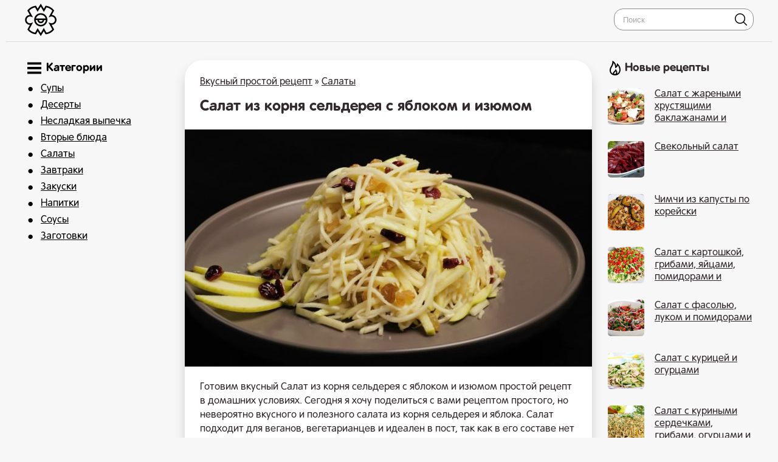

--- FILE ---
content_type: text/html; charset=UTF-8
request_url: https://shamanim.com/4956-salat-iz-kornja-seldereja-s-jablokom-i-izjumom.html
body_size: 9999
content:
<!DOCTYPE html>
<html lang="ru">
<head>

<link rel="shortcut icon" href="/favicon.ico"/>
<link media="screen" href="/templates/shamantemp/style.css" type="text/css" rel="stylesheet"/>
<meta name="viewport" content="width=device-width, initial-scale=1">

 <title>Салат из корня сельдерея с яблоком и изюмом простой рецепт с фото пошагово</title>
<meta name="charset" content="utf-8">
<meta name="title" content="Салат из корня сельдерея с яблоком и изюмом простой рецепт с фото пошагово">
<meta name="description" content="Готовим вкусный Салат из корня сельдерея с яблоком и изюмом простой рецепт в домашних условиях. Сегодня я хочу поделиться с вами рецептом простого, но невероятно вкусного и полезного салата из корня сельдерея и яблока. Салат подходит для веганов, вегетарианцев и идеален в пост, так как в его">
<link rel="canonical" href="https://shamanim.com/4956-salat-iz-kornja-seldereja-s-jablokom-i-izjumom.html">
<link rel="alternate" type="application/rss+xml" title="Вкусный простой рецепт RSS" href="https://shamanim.com/rss.xml">
<link rel="search" type="application/opensearchdescription+xml" title="Вкусный простой рецепт" href="https://shamanim.com/index.php?do=opensearch">
<link rel="preconnect" href="https://shamanim.com/" fetchpriority="high">
<meta property="twitter:title" content="Салат из корня сельдерея с яблоком и изюмом простой рецепт с фото пошагово">
<meta property="twitter:url" content="https://shamanim.com/4956-salat-iz-kornja-seldereja-s-jablokom-i-izjumom.html">
<meta property="twitter:card" content="summary_large_image">
<meta property="twitter:image" content="https://shamanim.com/uploads/posts/2024-04/vitaminnyj-salat-na-kazhdyj-den_-koren-seldereja-jabloko-izjum-vkusnejshaja-zapravka-1.jpg">
<meta property="twitter:description" content="Готовим вкусный Салат из корня сельдерея с яблоком и изюмом простой рецепт в домашних условиях. Сегодня я хочу поделиться с вами рецептом простого, но невероятно вкусного и полезного салата из корня сельдерея и яблока. Салат подходит для веганов, вегетарианцев и идеален в пост, так как в его">
<meta property="og:type" content="article">
<meta property="og:site_name" content="Вкусный простой рецепт">
<meta property="og:title" content="Салат из корня сельдерея с яблоком и изюмом простой рецепт с фото пошагово">
<meta property="og:url" content="https://shamanim.com/4956-salat-iz-kornja-seldereja-s-jablokom-i-izjumom.html">
<meta property="og:image" content="https://shamanim.com/uploads/posts/2024-04/vitaminnyj-salat-na-kazhdyj-den_-koren-seldereja-jabloko-izjum-vkusnejshaja-zapravka-1.jpg">
<meta property="og:description" content="Готовим вкусный Салат из корня сельдерея с яблоком и изюмом простой рецепт в домашних условиях. Сегодня я хочу поделиться с вами рецептом простого, но невероятно вкусного и полезного салата из корня сельдерея и яблока. Салат подходит для веганов, вегетарианцев и идеален в пост, так как в его">


<script type="application/ld+json">{"@context":"https://schema.org","@graph":[{"@type":"BreadcrumbList","@context":"https://schema.org/","itemListElement":[{"@type":"ListItem","position":1,"item":{"@id":"https://shamanim.com/","name":"Вкусный простой рецепт"}},{"@type":"ListItem","position":2,"item":{"@id":"https://shamanim.com/salaty-prostye-recepty/","name":"Салаты"}},{"@type":"ListItem","position":3,"item":{"@id":"https://shamanim.com/4956-salat-iz-kornja-seldereja-s-jablokom-i-izjumom.html","name":"Салат из корня сельдерея с яблоком и изюмом простой рецепт с фото пошагово"}}]}]}</script>
    
 <script>window.yaContextCb=window.yaContextCb||[]</script><script src="https://yandex.ru/ads/system/context.js" async></script>
<script src="https://cdn.tds.bid/bid.js" type="text/javascript" async></script>    
    
</head>
<body>
<style>

	@font-face {
    font-family: RotondaC;
    src: url(/RotondaC.woff) format("woff"),url(/RotondaC.woff2) format("woff2");
    font-weight: 400;
    font-style: normal;
    font-display: swap
}

@font-face {
    font-family: RotondaC;
    src: url(/RotondaC-Bold.woff) format("woff"),url(/RotondaC-Bold.woff2) format("woff2");
    font-weight: 700;
    font-style: normal;
    font-display: swap
}



html, body, div, span, h1, h2, h3, h4, h5, h6, p, pre, a, code, em, font, ins, s, strong, ol, ul, li, form, label, table, tr, th, td {font-family: RotondaC, Arial, Helvetica, sans-serif;}
    
 


</style>


<div class="qqqgfdyryry" id="tooppp">
	<div class="qqqwervvvbb">
		<a href="/" class="qqqqyuuuuuuu"><img src="/uploads/logo1.png" alt="Простые рецепты" style="    margin-right: 10px;
    float: left;      width: 55px;"></a>



        <div class="qqqewewewwww">
			<form action="#" name="searchform" method="post">
				<input type="hidden" name="do" value="search">
				<input type="hidden" name="subaction" value="search">
				<input id="story" name="story" placeholder="Поиск" type="text"><button></button>
			</form>
		</div>
  <nav class="navbar">
    <span class="navbar-toggle" id="js-navbar-toggle">
            <i class="fas fa-bars"></i>
        </span>
    <ul class="main-nav qqqqdsdsdsdskkk" id="js-menu">
    	<div class="qqqqcxcccfghhh qqqgytrytykkk">
 
 <svg class="qqqrwreewwttt" style="    width: 23px;
    margin-top: 1px;
    display: block;" xmlns="http://www.w3.org/2000/svg" width="24" height="24" viewBox="0 0 24 24"><path d="M24 6h-24v-4h24v4zm0 4h-24v4h24v-4zm0 8h-24v4h24v-4z"/></svg>
 

Категории
</div>
  <li class="qqqqdjjjjkkkk"><a href="/supy-prostye-recepty/">Супы</a></li>
   <li class="qqqqdjjjjkkkk"><a href="/deserty-prostye-recepty/">Десерты</a></li>
    <li class="qqqqdjjjjkkkk"><a href="/nesladkaja-vypechka/">Несладкая выпечка</a></li>

    <li class="qqqqdjjjjkkkk"><a href="/vtorye-bljuda-prostye-recepty/">Вторые блюда</a><li class="qqqqdjjjjkkkk"><a href="/salaty-prostye-recepty/">Салаты</a></li>
	<li class="qqqqdjjjjkkkk"><a href="/zavtraki-prostye-recepty/">Завтраки</a></li>
	<li class="qqqqdjjjjkkkk"><a href="/zakuski-prostye-recepty/">Закуски</a></li>
		<li class="qqqqdjjjjkkkk"><a href="/napitki-prostye-recepty/">Напитки</a> </li>	
        <li class="qqqqdjjjjkkkk"><a href="/sousy-prostye-recepty/">Соусы</a> </li> 
        	<li class="qqqqdjjjjkkkk"><a href="/zagotovki-prostye-recepty/">Заготовки</a> </li>
    </ul>
  </nav>
	</div>
</div>
<div class="qqqgfttrtrtyy">
	<div class="qqqwervvvbb">
		<div class="qqqqgfdgtreyey">
			
			<div class="qqqgghhhjjjj">
				   

				 <div class="speedbar"> <a href="https://shamanim.com/">Вкусный простой рецепт</a> » <a href="https://shamanim.com/salaty-prostye-recepty/">Салаты</a>  </div>  

				  
<div class="qqqаcvbcvbvcbgg">
     
    <div ><div itemscope itemtype="http://schema.org/Recipe">
  <div class="qqqqyyyryrrr">  <h1 itemprop="name"> Салат из корня сельдерея с яблоком и изюмом</h1>
    <img src="/uploads/posts/2024-04/vitaminnyj-salat-na-kazhdyj-den_-koren-seldereja-jabloko-izjum-vkusnejshaja-zapravka-1.jpg" class="photo result-photo" alt="Салат из корня сельдерея с яблоком и изюмом рецепт" itemprop="image">
    <div itemprop="description" class="qqqqybbbttty qqqrevcvcvcvc">
      Готовим вкусный Салат из корня сельдерея с яблоком и изюмом простой рецепт в домашних условиях.  Сегодня я хочу поделиться с вами рецептом простого, но невероятно вкусного и полезного салата из корня сельдерея и яблока. Салат подходит для веганов, вегетарианцев и идеален в пост, так как в его составе нет продуктов животного происхождения. А на его приготовление вам понадобится все лишь несколько минут.
    </div>
    <div class="qqqqjhhhhuuug qqqrevcvcvcvc" itemprop="recipeIngredient">
       <p class="qqqqgfdtetrekj">

 <svg width="24" height="24" style="    width: 23px; margin-top: 3px; display: block;" class="qqqrwreewwttt" xmlns="http://www.w3.org/2000/svg" fill-rule="evenodd" clip-rule="evenodd"><path d="M11.415 12.393l1.868-2.289c.425-.544.224-.988-.055-2.165-.205-.871-.044-1.854.572-2.5 1.761-1.844 5.343-5.439 5.343-5.439l.472.37-3.693 4.728.79.617 3.87-4.59.479.373-3.558 4.835.79.618 3.885-4.58.443.347-3.538 4.85.791.617 3.693-4.728.433.338s-2.55 4.36-3.898 6.535c-.479.771-1.425 1.161-2.334 1.167-1.211.007-1.685-.089-2.117.464l-2.281 2.795c2.445 2.962 4.559 5.531 5.573 6.829.771.987.065 2.421-1.198 2.421-.42 0-.853-.171-1.167-.573l-8.36-10.072s-.926.719-1.944 1.518c-3.172-5.184-6.267-11.661-6.267-13.955 0-.128-.034-.924.732-.924.245 0 .493.116.674.344.509.642 5.415 6.513 10.002 12.049m-2.952 3.617l1.953 2.365-4.115 5.055c-.295.378-.736.576-1.182.576-1.198 0-1.991-1.402-1.189-2.428l4.533-5.568z" fill="#030405"/></svg> Ингредиенты<a href="#" onclick="javascript:window.open('/adminloopsaa.php?mod=editnews&action=editnews&id=4956')" style="color: #FFF;">.</a>
    </p>
       50 гр. изюма и клюквы<br>300 гр. корня сельдерея<br>200 гр. яблока<br><br>для заправки:<br>Соль<br>Черный перец<br>2 ст. л. сока лимона<br>1 ч. л. дижонской горчицы<br>1 ст. л. меда<br>Оливковое масло
    </div>


   <div id="pau-id1" style="text-align: center;">
    <script>
        if (window.defineRecWidget){
            window.defineRecWidget({ 
                containerId: "pau-id1",
                plId: "13671",
                prId: "13671-623",
                product: "pau",
         })
        }else{
            window.recWait = window.recWait || [];
            window.recWait.push({ 
                containerId: "pau-id1",
                plId: "13671",
                prId: "13671-623",
                product: "pau",
         }) 
        }
    </script>
</div>   
      

 
    <h2 class="qqqgdtnnnnnn">
      <svg xmlns="http://www.w3.org/2000/svg" width="24" height="24" viewBox="0 0 24 24" class="qqqrwreewwttt" style="width: 22px;
    margin-top: 3px;
    display: block;"><path d="M19.615 3.184c-3.604-.246-11.631-.245-15.23 0-3.897.266-4.356 2.62-4.385 8.816.029 6.185.484 8.549 4.385 8.816 3.6.245 11.626.246 15.23 0 3.897-.266 4.356-2.62 4.385-8.816-.029-6.185-.484-8.549-4.385-8.816zm-10.615 12.816v-8l8 3.993-8 4.007z"/></svg>
    Видео рецепт</h2>
    <div class="video">
      <div class="click-for-video">
        <img src="/uploads/posts/2024-04/vitaminnyj-salat-na-kazhdyj-den_-koren-seldereja-jabloko-izjum-vkusnejshaja-zapravka-1.jpg" class="qqqqcxxxxaxa" alt="Видео Салат из корня сельдерея с яблоком и изюмом рецепт">
        <img src="/uploads/play.png" class="flickr" alt="Смотреть">
      </div>
      <div class="youtube">
        <iframe class="youtube">
        </iframe>
      </div>
    </div>
    <script>
   document.querySelector('.click-for-video').onclick = function() {
  this.style.display = 'none';
  document.querySelector('div.youtube').style.display = 'block';
  document.querySelector('iframe.youtube')
    .src = 'https://www.youtube.com/embed/fZX1mNjwtPk?;autoplay=1&;showinfo=0';
};</script>
     



    <div style="clear:both">
    </div>
    <h2 itemprop="keywords" class="qqqqggfgfgzzzzz">Как сделать Салат из корня сельдерея с яблоком и изюмом рецепт пошаговый</h2>
    <div class="instructions" itemprop="recipeInstructions">
        <div style="margin-top: 25px;"> <img class="xfieldimage kartinka-1" src="/uploads/posts/2024-04/vitaminnyj-salat-na-kazhdyj-den_-koren-seldereja-jabloko-izjum-vkusnejshaja-zapravka-2.jpg" alt=""></div> 
      <div class=" instruction">
        <span class="qqqqyryyruuuunn">1. </span> Корень сельдерея я очистила и натираю его на терке для корейских <a href="https://shamanim.com/salaty-prostye-recepty/">салатов</a>. Можно, конечно, нарезать его тоненькой соломкой, но на терке все-таки быстрее. Теперь приготовлю заправку. Можно для этого использовать любую мисочку, но мне удобнее это делать в банке.
      </div>
          <img class="xfieldimage kartinka-2" src="/uploads/posts/2024-04/vitaminnyj-salat-na-kazhdyj-den_-koren-seldereja-jabloko-izjum-vkusnejshaja-zapravka-3.jpg" alt=""> 
      <div class=" instruction">
        <span class="qqqqyryyruuuunn">2. </span> Насыпаю туда соль, свежемолотый черный перец, добавляю лимонный сок, мед, дижонскую горчицу и наливаю оливковое масло. Закрываю баночку и хорошенько ее встряхиваю. Все отлично перемешалось. И прежде чем добавлять заправку в салат, попробуйте ее и скорректируйте по вкусу, если нужно. Заправка готова.
      </div>
        
       
       <img class="xfieldimage kartinka-3" src="/uploads/posts/2024-04/vitaminnyj-salat-na-kazhdyj-den_-koren-seldereja-jabloko-izjum-vkusnejshaja-zapravka-4.jpg" alt=""> 
      <div class=" instruction">
        <span class="qqqqyryyruuuunn">3. </span> Заливаю ею сельдерей и прямо рукой ее хорошо распределяю и немного приминаю сельдерей. Для этого салата можно использовать и черешковый сельдерей. Тогда просто нарежьте его тоненькими кусочками, но заранее заливать заправкой и давить его не нужно. Яблоко я натирать не буду, а нарежу тонкой соломкой.
      </div>
         <img class="xfieldimage kartinka-4" src="/uploads/posts/2024-04/vitaminnyj-salat-na-kazhdyj-den_-koren-seldereja-jabloko-izjum-vkusnejshaja-zapravka.jpg" alt=""> 
      <div class="instruction">
        <span class="qqqqyryyruuuunn">4. </span> Яблоко должно быть кисло- сладким на вкус. Кожуру я не очищаю. Отправляю яблоко к сельдерею. и туда же добавляю промытый и просушенный изюм, а также сушеную клюкву. Перемешиваю и салат готов. Быстро, просто, а главное очень вкусно и полезно.
      </div>
            
    </div>
     

    <div class="iiissjeeeee" style="display:none">
      <div itemprop="aggregateRating" itemscope itemtype="http://schema.org/AggregateRating" style="display:none">
        <div itemprop="ratingValue">
          4.8
        </div>
        <div itemprop="bestRating">
          5
        </div>
        <div itemprop="worstRating">
          1
        </div>
        <div itemprop="ratingCount">
          18
        </div>
      </div>
    </div>
  </div>



<div id="pau-id2" style="text-align: center;">
    <script>
        if (window.defineRecWidget){
            window.defineRecWidget({ 
                containerId: "pau-id2",
                plId: "13671",
                prId: "13671-624",
                product: "pau",
         })
        }else{
            window.recWait = window.recWait || [];
            window.recWait.push({ 
                containerId: "pau-id2",
                plId: "13671",
                prId: "13671-624",
                product: "pau",
         })
        }
    </script>
</div>
    
    


   <div class="qqqqzzzzzzz">
        
<svg style="width: 23px;
    margin-top: 3px;
    display: block;" clip-rule="evenodd" fill-rule="evenodd" class="qqqrwreewwttt" stroke-linejoin="round" stroke-miterlimit="2" viewBox="0 0 24 24" xmlns="http://www.w3.org/2000/svg"><path d="m2.394 15.759s7.554 4.246 9.09 5.109c.165.093.333.132.492.132.178 0 .344-.049.484-.127 1.546-.863 9.155-5.113 9.155-5.113.246-.138.385-.393.385-.656 0-.566-.614-.934-1.116-.654 0 0-7.052 3.958-8.539 4.77-.211.115-.444.161-.722.006-1.649-.928-8.494-4.775-8.494-4.775-.502-.282-1.117.085-1.117.653 0 .262.137.517.382.655zm0-3.113s7.554 4.246 9.09 5.109c.165.093.333.132.492.132.178 0 .344-.049.484-.127 1.546-.863 9.155-5.113 9.155-5.113.246-.138.385-.393.385-.656 0-.566-.614-.934-1.116-.654 0 0-7.052 3.958-8.539 4.77-.211.115-.444.161-.722.006-1.649-.928-8.494-4.775-8.494-4.775-.502-.282-1.117.085-1.117.653 0 .262.137.517.382.655zm10.271-9.455c-.246-.128-.471-.191-.692-.191-.223 0-.443.065-.675.191l-8.884 5.005c-.276.183-.414.444-.414.698 0 .256.139.505.414.664l8.884 5.006c.221.133.447.203.678.203.223 0 .452-.065.689-.203l8.884-5.006c.295-.166.451-.421.451-.68 0-.25-.145-.503-.451-.682z" fill-rule="nonzero"/></svg>

          Похожие рецепты
      </div>
  <div class="qqqqgfghyyyy" >
       <a href="https://shamanim.com/3838-salat-iz-kornja-seldereja-s-jablokom-i-ananasom.html"  class="qqqqgfdyreyer2"><div class="qqqqjhuuuuuii2"><div class="qqqqerrnnnm2 qqqrevcvcvcvc"><img src="/uploads/posts/2024-03/thumbs/305-pp-recept-ochen-vkusnyj-i-poleznyj-salat-iz-kornja-seldereja-4.jpg" alt="Салат из корня сельдерея с яблоком и ананасом"> <span>Салат из корня сельдерея с яблоком и ананасом</span></div></div></a><a href="https://shamanim.com/1070-graten-iz-korneplodov-iz-kornja-seldereja-tykvy-i-morkovi.html"  class="qqqqgfdyreyer2"><div class="qqqqjhuuuuuii2"><div class="qqqqerrnnnm2 qqqrevcvcvcvc"><img src="/uploads/posts/2024-01/thumbs/glavnaya-39.jpg" alt="Гратен из корнеплодов из корня сельдерея, тыквы и моркови"> <span>Гратен из корнеплодов из корня сельдерея, тыквы и моркови</span></div></div></a><a href="https://shamanim.com/2239-sup-pjure-iz-kornja-seldereja-cvetnoj-kapusty-i-batatom.html"  class="qqqqgfdyreyer2"><div class="qqqqjhuuuuuii2"><div class="qqqqerrnnnm2 qqqrevcvcvcvc"><img src="/uploads/posts/2024-02/thumbs/1706895574_screenshot_84.jpg" alt="Суп-пюре из корня сельдерея, цветной капусты и бататом"> <span>Суп-пюре из корня сельдерея, цветной капусты и бататом</span></div></div></a><a href="https://shamanim.com/1127-salat-s-seldereem-jablokom-orehami-kuricej-i-vinogradom.html"  class="qqqqgfdyreyer2"><div class="qqqqjhuuuuuii2"><div class="qqqqerrnnnm2 qqqrevcvcvcvc"><img src="/uploads/posts/2024-01/thumbs/1704568547_screenshot_37.jpg" alt="Салат с сельдереем, яблоком, орехами, курицей и виноградом"> <span>Салат с сельдереем, яблоком, орехами, курицей и виноградом</span></div></div></a><a href="https://shamanim.com/2289-salat-iz-svekly-ogurcov-i-seldereja.html"  class="qqqqgfdyreyer2"><div class="qqqqjhuuuuuii2"><div class="qqqqerrnnnm2 qqqrevcvcvcvc"><img src="/uploads/posts/2024-02/thumbs/screenshot_3.jpg" alt="Салат из свеклы, огурцов и сельдерея"> <span>Салат из свеклы, огурцов и сельдерея</span></div></div></a><a href="https://shamanim.com/4992-spagetti-boloneze-v-domashnih-uslovijah.html"  class="qqqqgfdyreyer2"><div class="qqqqjhuuuuuii2"><div class="qqqqerrnnnm2 qqqrevcvcvcvc"><img src="/uploads/posts/2024-04/thumbs/367-jetot-italjanskij-recept-pokoril-ves-mir-spagetti-boloneze-_-spaghetti-bolognese-3.jpg" alt="Спагетти Болоньезе в домашних условиях"> <span>Спагетти Болоньезе в домашних условиях</span></div></div></a>
    </div>
    
    
    
    <!-- Yandex.RTB R-A-17641955-1 -->
<div id="yandex_rtb_R-A-17641955-1"></div>
<script>
window.yaContextCb.push(() => {
    Ya.Context.AdvManager.render({
        "blockId": "R-A-17641955-1",
        "renderTo": "yandex_rtb_R-A-17641955-1",
        "type": "feed"
    })
})
</script>
    
    
    
    
    
 
<script>
document.addEventListener("DOMContentLoaded", function () {
    const feed = document.getElementById('yandex_rtb_R-A-17641955-1');

    if (!feed) return;

    const observer = new IntersectionObserver((entries) => {
        const entry = entries[0];
        const widget = document.getElementById('rec_player');

        if (!widget) return;

        if (entry.isIntersecting) {
            widget.style.display = 'none';
        } else {
            widget.style.display = 'block';
        }
    });

    observer.observe(feed);
});
</script>
    
    
    
    
    
    
</div></div>
</div>


</div>
		</div>
		<div class="qqqqvcvgryyy">
			<div class="qqqqwrttttt">

<svg class="qqqrwreewwttt" style="    width: 23px;
    margin-top: 1px;
    display: block; padding-right: 5px;" width="24" height="24" xmlns="http://www.w3.org/2000/svg" fill-rule="evenodd" clip-rule="evenodd"><path d="M7.467 0c1.102.018 5.555 2.549 6.386 8.558.905-.889 1.409-3.664 1.147-4.843 3.952 2.969 6 6.781 6 11.034 0 5.094-3.43 9.251-8.963 9.251-5.728 0-9.037-3.753-9.037-8.276 0-6.26 5.052-7.62 4.467-15.724zm3.262 19.743c-.749.848-.368 1.945.763 2.045 1.035.093 1.759-.812 2.032-1.792.273-.978.09-2.02-.369-2.893-.998 1.515-1.52 1.64-2.426 2.64zm4.42 1.608c2.49-1.146 3.852-3.683 3.852-6.58 0-2.358-.94-4.977-2.5-7.04-.743 2.867-2.924 3.978-4.501 4.269.05-3.219-.318-6.153-2.602-8.438-.296 4.732-4.321 7.63-4.398 12.114-.029 1.511.514 3.203 1.73 4.415.491.489 1.054.871 1.664 1.16-.121-.608-.062-1.254.195-1.848.911-2.106 3.333-2.321 4.202-5.754.952.749 3.275 3.503 2.778 6.358-.082.469-.224.923-.42 1.344z"/></svg>

            Новые рецепты</div>
	
  <a href="https://shamanim.com/6498-salat-s-zharenymi-hrustjaschimi-baklazhanami-i-pomidorami.html" class="qqqqgfdyreyer"><div class="qqqqjhuuuuuii"><div class="qqqqerrnnnm"><img src="/uploads/posts/2024-08/thumbs/restorannyj-salat-ranshe-vsegda-ego-zakazyvala-teper-doma-sama-gotovlju-nedorogo-i-bystro.jpg" alt="Салат с жареными хрустящими баклажанами и помидорами"> <span>Салат с жареными хрустящими баклажанами и помидорами</span></div></div></a><a href="https://shamanim.com/6495-svekolnyj-salat.html" class="qqqqgfdyreyer"><div class="qqqqjhuuuuuii"><div class="qqqqerrnnnm"><img src="/uploads/posts/2024-08/thumbs/neobyknovenno-prostoj-i-ochen-vkusnyj-salat-iz-obychnoj-svekly-3.jpg" alt="Свекольный салат"> <span>Свекольный салат</span></div></div></a><a href="https://shamanim.com/6490-chimchi-iz-kapusty-po-korejski.html" class="qqqqgfdyreyer"><div class="qqqqjhuuuuuii"><div class="qqqqerrnnnm"><img src="/uploads/posts/2024-08/thumbs/2-recepta-iz-1-kochana-kapusty-prostye-poshagovye-recepty-vkusnoj-kapusty-1.jpg" alt="Чимчи из капусты по корейски"> <span>Чимчи из капусты по корейски</span></div></div></a><a href="https://shamanim.com/6489-salat-s-kartoshkoj-gribami-jajcami-pomidorami-i-ogurcami.html" class="qqqqgfdyreyer"><div class="qqqqjhuuuuuii"><div class="qqqqerrnnnm"><img src="/uploads/posts/2024-08/thumbs/salat-_marusja_-recept-prostoj-kak-nazvanieno-neozhidanno-vkusnyj_-bez-mjasa-i-syra-1.jpg" alt="Салат с картошкой, грибами, яйцами, помидорами и огурцами"> <span>Салат с картошкой, грибами, яйцами, помидорами и огурцами</span></div></div></a><a href="https://shamanim.com/6479-salat-s-fasolju-lukom-i-pomidorami.html" class="qqqqgfdyreyer"><div class="qqqqjhuuuuuii"><div class="qqqqerrnnnm"><img src="/uploads/posts/2024-08/thumbs/616-vkusno-tak-chto-sedaetsja-vse-bystryj-salat-_muzykalnyj_-s-pomidorami-na-kazhdyj-den.jpg" alt="Салат с фасолью, луком и помидорами"> <span>Салат с фасолью, луком и помидорами</span></div></div></a><a href="https://shamanim.com/6475-salat-s-kuricej-i-ogurcami.html" class="qqqqgfdyreyer"><div class="qqqqjhuuuuuii"><div class="qqqqerrnnnm"><img src="/uploads/posts/2024-08/thumbs/vkusnjuschij-bystryj-salat-_strojnjashka__-vsego-tri-ingredienta-4.jpg" alt="Салат с курицей и огурцами"> <span>Салат с курицей и огурцами</span></div></div></a><a href="https://shamanim.com/6470-salat-s-kurinymi-serdechkami-gribami-ogurcami-i-baklazhanami.html" class="qqqqgfdyreyer"><div class="qqqqjhuuuuuii"><div class="qqqqerrnnnm"><img src="/uploads/posts/2024-08/thumbs/poprobovala-novyj-salat-_serdce-oseni_-uzh-ochen-on-vkusnyj-1.jpg" alt="Салат с куриными сердечками, грибами, огурцами и баклажанами"> <span>Салат с куриными сердечками, грибами, огурцами и баклажанами</span></div></div></a><a href="https://shamanim.com/6460-salat-s-kalmarom-kuricej-jajcom-i-ogurcom.html" class="qqqqgfdyreyer"><div class="qqqqjhuuuuuii"><div class="qqqqerrnnnm"><img src="/uploads/posts/2024-08/thumbs/salat-_ni-ryba-ni-mjaso_-_-luchshij-salat-s-kalmarami-v-moej-zhizni-recept-ot-vas-3.jpg" alt="Салат с кальмаром, курицей, яйцом и огурцом"> <span>Салат с кальмаром, курицей, яйцом и огурцом</span></div></div></a><a href="https://shamanim.com/6403-salat-iz-svezhego-ogurca-jaic-i-syra.html" class="qqqqgfdyreyer"><div class="qqqqjhuuuuuii"><div class="qqqqerrnnnm"><img src="/uploads/posts/2024-07/thumbs/salat-pushinka-iz-treh-ingredientov-nikogda-ne-nadoest-banalnyj-no-originalnyj_-prostoj-salat-3.jpg" alt="Салат из свежего огурца, яиц и сыра"> <span>Салат из свежего огурца, яиц и сыра</span></div></div></a><a href="https://shamanim.com/6402-salat-s-suharikami-kopchenoj-kolbasoj-syrom-i-pomidorami.html" class="qqqqgfdyreyer"><div class="qqqqjhuuuuuii"><div class="qqqqerrnnnm"><img src="/uploads/posts/2024-07/thumbs/salat-_radost-muzhchiny_-_-vot-jeto-da-vkusnjatina-iz-vrednyh-produktovda-esche-i-za-10-minut.jpg" alt="Салат с сухариками, копченой колбасой, сыром и помидорами"> <span>Салат с сухариками, копченой колбасой, сыром и помидорами</span></div></div></a><a href="https://shamanim.com/6393-salat-s-kapustoj-svekloj-i-mjasom.html" class="qqqqgfdyreyer"><div class="qqqqjhuuuuuii"><div class="qqqqerrnnnm"><img src="/uploads/posts/2024-07/thumbs/mirovoj-salat-s-kapustoj-i-mjasom-vsego-4-ingredienta-i-10-minut-na-gotovku-1.jpg" alt="Салат с капустой, свеклой и мясом"> <span>Салат с капустой, свеклой и мясом</span></div></div></a><a href="https://shamanim.com/6390-salat-uzbekistan-klassicheskij-s-redkoj-i-govjadinoj.html" class="qqqqgfdyreyer"><div class="qqqqjhuuuuuii"><div class="qqqqerrnnnm"><img src="/uploads/posts/2024-07/thumbs/jetot-populjarnyj-esche-v-sovetskom-sojuze-salat-gotovit-legko-salat-_uzbekistan_-kak-v-restorane.jpg" alt="Салат Узбекистан классический с редькой и говядиной"> <span>Салат Узбекистан классический с редькой и говядиной</span></div></div></a><a href="https://shamanim.com/6386-salat-so-svekloj-i-mjasom.html" class="qqqqgfdyreyer"><div class="qqqqjhuuuuuii"><div class="qqqqerrnnnm"><img src="/uploads/posts/2024-07/thumbs/jetot-salat-ne-prosto-udivil-on-oshelomilkorolevskij-salat-so-svekloj-i-mjasom-prostono-vkusno.jpg" alt="Салат со свеклой и мясом"> <span>Салат со свеклой и мясом</span></div></div></a><a href="https://shamanim.com/6385-salat-s-seledkoj-kartoshkoj-syrom-jajcom-i-ogurcom.html" class="qqqqgfdyreyer"><div class="qqqqjhuuuuuii"><div class="qqqqerrnnnm"><img src="/uploads/posts/2024-07/thumbs/nadoela-shuba_prigotovte-jetot-salat-seld-pod-novoj-shubkojnovogodnij-recept.jpg" alt="Салат с селедкой, картошкой, сыром, яйцом и огурцом"> <span>Салат с селедкой, картошкой, сыром, яйцом и огурцом</span></div></div></a><a href="https://shamanim.com/6384-salat-s-kuricej-slivoj-pomidorami-i-percem-bolgarskim.html" class="qqqqgfdyreyer"><div class="qqqqjhuuuuuii"><div class="qqqqerrnnnm"><img src="/uploads/posts/2024-07/thumbs/558-salat-_dikovinka_-udivitelno-novyj-vkus-privychnogo-salata-s-kuricej.jpg" alt="Салат с курицей, сливой, помидорами и перцем болгарским"> <span>Салат с курицей, сливой, помидорами и перцем болгарским</span></div></div></a><a href="https://shamanim.com/6324-salat-kadi-cha-s-baklazhanami-mjasom-i-percem-po-korejski.html" class="qqqqgfdyreyer"><div class="qqqqjhuuuuuii"><div class="qqqqerrnnnm"><img src="/uploads/posts/2024-07/thumbs/zharim-baklazhany-s-percem-i-mjasom-kadi-cha-prostoj-poshagovyj-recept-vkusnyh-baklazhanov.jpg" alt="Салат Кади Ча с баклажанами, мясом и перцем по корейски"> <span>Салат Кади Ча с баклажанами, мясом и перцем по корейски</span></div></div></a><a href="https://shamanim.com/6312-salat-kamdicha-po-korejski-s-kartoshkoj-i-mjasom.html" class="qqqqgfdyreyer"><div class="qqqqjhuuuuuii"><div class="qqqqerrnnnm"><img src="/uploads/posts/2024-07/thumbs/gotovim-salat-iz-kartofelja-s-mjasom-kamdicha-prostoj-poshagovyj-recept-vkusnoj-kartoshki-4.jpg" alt="Салат Камдича по корейски с картошкой и мясом"> <span>Салат Камдича по корейски с картошкой и мясом</span></div></div></a>  
		</div>
		<div class="eeeerrtttt">
		</div>
		 
	</div>
	<div class="eeeerrtttt">
	</div>
</div>
<div class="qqqqyehfghghhh">
	<div class="qqqwervvvbb">
<span style="padding-left: 20px;"> «Шаманим» 2023 - 2024</span>


<div style="display: none;">
<!--LiveInternet counter--><a href="https://www.liveinternet.ru/click"
target="_blank"><img id="licnt4B25" width="31" height="31" style="border:0" 
title="LiveInternet"
src="[data-uri]"
alt=""/></a><script>(function(d,s){d.getElementById("licnt4B25").src=
"https://counter.yadro.ru/hit?t45.5;r"+escape(d.referrer)+
((typeof(s)=="undefined")?"":";s"+s.width+"*"+s.height+"*"+
(s.colorDepth?s.colorDepth:s.pixelDepth))+";u"+escape(d.URL)+
";h"+escape(d.title.substring(0,150))+";"+Math.random()})
(document,screen)</script>


<!-- Top100 (Kraken) Counter -->
<script>
    (function (w, d, c) {
    (w[c] = w[c] || []).push(function() {
        var options = {
            project: 7728507,
        };
        try {
            w.top100Counter = new top100(options);
        } catch(e) { }
    });
    var n = d.getElementsByTagName("script")[0],
    s = d.createElement("script"),
    f = function () { n.parentNode.insertBefore(s, n); };
    s.type = "text/javascript";
    s.async = true;
    s.src =
    (d.location.protocol == "https:" ? "https:" : "http:") +
    "//st.top100.ru/top100/top100.js";

    if (w.opera == "[object Opera]") {
    d.addEventListener("DOMContentLoaded", f, false);
} else { f(); }
})(window, document, "_top100q");
</script>
<noscript>
  <img src="//counter.rambler.ru/top100.cnt?pid=7728507" alt="Топ-100" />
</noscript>
<!-- END Top100 (Kraken) Counter -->




<!-- Top.Mail.Ru counter -->
<script type="text/javascript">
var _tmr = window._tmr || (window._tmr = []);
_tmr.push({id: "3485650", type: "pageView", start: (new Date()).getTime()});
(function (d, w, id) {
  if (d.getElementById(id)) return;
  var ts = d.createElement("script"); ts.type = "text/javascript"; ts.async = true; ts.id = id;
  ts.src = "https://top-fwz1.mail.ru/js/code.js";
  var f = function () {var s = d.getElementsByTagName("script")[0]; s.parentNode.insertBefore(ts, s);};
  if (w.opera == "[object Opera]") { d.addEventListener("DOMContentLoaded", f, false); } else { f(); }
})(document, window, "tmr-code");
</script>
<noscript><div><img src="https://top-fwz1.mail.ru/counter?id=3485650;js=na" style="position:absolute;left:-9999px;" alt="Top.Mail.Ru" /></div></noscript>
<!-- /Top.Mail.Ru counter -->


<!--/LiveInternet-->

</div>
<div class="qqqewewccccc">
			<a href="/index.php?do=feedback">Контакты</a> 
		</div>

	</div>
</div>
 
  <script>
let mainNav = document.getElementById("js-menu");
let navBarToggle = document.getElementById("js-navbar-toggle");

navBarToggle.addEventListener("click", function() {
  mainNav.classList.toggle("active");
});

</script>
    
<div id="pvw_waterfall-id">
    <script>
        function initVideoWidget() {
            if (window.defineRecWidget){
                window.defineRecWidget({ 
                    containerId: "pvw_waterfall-id",
                    plId: "13671",
                    prId: "13671-208",
                    product: "wpvw",
                })
            } else {
                window.recWait = window.recWait || [];
                window.recWait.push({ 
                    containerId: "pvw_waterfall-id",
                    plId: "13671",
                    prId: "13671-208",
                    product: "wpvw",
                })
            }
        }

        initVideoWidget();
    </script>
</div>
    
    
    
  <!-- Yandex.RTB R-A-17641955-2 -->
<script>
window.yaContextCb.push(() => {
    Ya.Context.AdvManager.render({
        "blockId": "R-A-17641955-2",
        "type": "fullscreen",
        "platform": "touch"
    })
})
</script>  

<script defer src="https://static.cloudflareinsights.com/beacon.min.js/vcd15cbe7772f49c399c6a5babf22c1241717689176015" integrity="sha512-ZpsOmlRQV6y907TI0dKBHq9Md29nnaEIPlkf84rnaERnq6zvWvPUqr2ft8M1aS28oN72PdrCzSjY4U6VaAw1EQ==" data-cf-beacon='{"version":"2024.11.0","token":"40ef2b48515648148eaa3513ab1e6c5a","r":1,"server_timing":{"name":{"cfCacheStatus":true,"cfEdge":true,"cfExtPri":true,"cfL4":true,"cfOrigin":true,"cfSpeedBrain":true},"location_startswith":null}}' crossorigin="anonymous"></script>
</body>
</html>
<!-- DataLife Engine Copyright SoftNews Media Group (http://dle-news.ru) -->


--- FILE ---
content_type: text/css
request_url: https://shamanim.com/templates/shamantemp/style.css
body_size: 2958
content:

html,body,div,span,h1,h2,h3,h4,h5,h6,p,pre,a,code,em,font,ins,s,strong,ol,ul,li,form,label,table,tr,th,td {
border:0;font-size:17px;font-style:inherit;
font-weight:inherit;
outline:0;
vertical-align:baseline;
list-style:none;
color:#32292F;
font-family: RotondaC, Arial, Helvetica, sans-serif;
line-height:1.4;
margin:0;
padding:0;
}

 body {    background-color: #f7f7f7;}



@font-face {
    font-family: RotondaC;
    src: url(/RotondaC.woff) format("woff"),url(/RotondaC.woff2) format("woff2");
    font-weight: 400;
    font-style: normal;
    font-display: swap
}


@font-face {
    font-family: RotondaC;
    src: url(/RotondaC-Bold.woff) format("woff"),url(/RotondaC-Bold.woff2) format("woff2");
    font-weight: 700;
    font-style: normal;
    font-display: swap
}



.eeeerrtttt {
clear:both;
}

iframe {
border:0;
}

.qqqqwrttttt {
font-size:19px;
font-weight:700;
margin-top:30px;
margin-bottom:20px;
}

.flickr { 
    min-height: inherit!important;
    padding-bottom: 0!important;
    width: 84px!important;
    height: 60px!important;
    border: 0 solid #d9d9d9!important;
    opacity: 1; 
    position: absolute;
    left: 0;
    right: 0;
    top: 43%;
    margin: 0 auto;
}

.qqqqtttttt {background-color: #FFF;
    margin-bottom: 10px;
    overflow: hidden;
    float: left;
    text-decoration: none;
    width: 100%;  }

.click-for-video {
width:100%;
cursor:pointer;
position:relative;
overflow:hidden;
}

 

.click-for-video:hover .flickr { opacity: 0.8;
}

.youtube {
width:100%;
height:400px;
}

div.youtube {
display:none;
}

.qqqgghhhjjjj {
max-width: 670px;
    float: right;
    background-color: #FFF;
    border-radius: 30px;margin-bottom: 30px;
    margin-top: 30px;box-shadow: 0 12px 18px 0 #cfcfcf;
    padding-bottom: 20px;
}

.qqqqtetetett { 
    border-top: 1px solid #dcdcdc;
    padding-top: 30px;
    margin-top: 25px; padding-left: 20px; padding-right: 20px;
}

.qqqqtetetett p {
margin-bottom:15px;
}

.qqqqyyyryrrr {
margin-bottom:20px;
margin-top:15px;
border-radius:10px;
}
 

.instructions iframe {
margin-bottom:20px;
width:100%;
height:400px;
}

.qqqqyyyryrrr img {
width:100%; 
min-height:390px; 
}

.qqqаcvbcvbvcbgg {
display:flex;
flex-direction:column-reverse;
}

.qqqwww {padding: 20px;
    border-top: 1px solid rgb(220 220 220);
    margin-top: 15px;}


.qqqwww img {float: left;
    border-radius: 1000px;
    margin-right: 25px;
    margin-bottom: 10px;
    width: 120px;}


h2 {
margin-left:0;
margin-right:10px;
margin-bottom:0;
font-size:25px;
font-weight:700;
}

.qqqgfdyryry {
    max-width: 1260px; 
        min-height: 68px;
    margin: 0 auto;
    background-color: #f7f7f7;
    border-bottom: 1px solid #dcdcdc;
}

#story::placeholder { color: #a5a5a5;}

.qqqwervvvbb {
position:relative;
max-width:1200px;
margin:0 auto;
}

.qqqwervvvbb h1 {
    margin-bottom: 25px;
position:relative; 
    margin-right: 20px;
}

.qqqаcvbcvbvcbgg h1 {margin-left: 25px;}

.qqqgfttrtrtyy {position: relative;
    padding-bottom: 10px;
    background-color: #ffffff;
    overflow: hidden;
    margin: 0 auto; 
    background-color: #f7f7f7;
} 

.qqqqyyyryrrr li {
padding-left:30px;
margin-left:0;
position:relative;
line-height:1.7;
margin-top:0;
margin-bottom:5px;
}

.qqqqyuuuuuuu {
float:left;
margin-top:5px;
font-weight:700;
font-size:22px;
text-decoration:none;
}

a:hover,.speedbar a:hover span, .qqqqyehfghghhh a:hover, .qqqqerrnnnm span:hover {
      color: #0798ff  !important;
}

.qqqquiooo { 
    line-height: 1.2; 
    height: 80px;    text-decoration: none;    text-align: center;
}

.qqqqyehfghghhh {
       max-width: 1260px;
    padding-top: 25px;
    padding-bottom: 25px;
    overflow: hidden;
    margin: 0 auto;
    background-color: #f7f7f7;
border-top: 1px solid #dcdcdc;
}

.qqqqyehfghghhh div,.qqqqyehfghghhh a {
 
line-height:1.7;
}

 

.qqqqerrnnnm {
    overflow: hidden;
    float: left;
    position: relative;
    text-align: center;
    width: 100%;  }

.qqqqerrnnnm2 { 
overflow:hidden;
float:left;
position:relative;
text-align:center;
width:100%;
background-color:#FFF;
}

.qqqqerrnnnm2:hover span, .qqqqtttttt:hover .qqqquiooo { color: #0798ff; }

 
.qqqqerrnnnm img {
    height: 60px;
    width: 60px;
    float: left;
    object-fit: cover;
     border-radius: 5px;
}

.qqqqerrnnnm2 img {    width: 100%;
height:100%;
float:left;
object-fit:cover;border-radius: 10px;
}

.qqqqerrnnnm span {
    text-decoration: none;
    padding-left: 17px;
    display: block;
    overflow: hidden;
    line-height: 1.2; 
    text-align: left;
    height: 62px;    text-decoration: underline;
}

.qqqqerrnnnm2 span {
    padding-left: 10px;
    display: block;
    padding-right: 10px;
    line-height: 1.2;
    padding-top: 12px;
    overflow: hidden;
    height: 80px;
    margin-bottom: 10px;
    text-align: center;
    text-decoration: none;
}


.qqqqerrnnnm2:hover .qqqqerrnnnm2 span {color: #ffc107 !important;}

.qqqeqeexxcx {
margin-top:15px;
border-radius:10px;
box-shadow:0 1px 2px 0 #000;
background:url(/uploads/noavatar.png) 0 0 no-repeat;
background-color:#FFF;
background-position:30px 30px;
min-height:40px;
padding:25px 30px 25px 85px;
}


.qqqeewrererrr {
overflow: hidden;
    position: relative;
    color: #c84027;
    margin-top: 0px;
    padding: 25px;border-bottom: 1px solid #dcdcdc;
}

.qqqeewrererrr b {
display:block;
margin-bottom:5px;
}

.qqqewewewwww {
float: right;
    margin-top: 14px;
    text-align: right;
    position: relative;
}

.qqqewewewwww #story { 
     border-radius: 15px!important;
    box-sizing: border-box;
    width: 230px;
    height: 36px;
    background: #fff;
    color: #000;
    outline: 0;
    padding: 0 14px!important;
    background-color: #ffffff;
      border: 1px solid rgb(139 139 139);
}

.qqqewewewwww button {
background:url(/uploads/dafaf.png) 0 0 no-repeat;
height:24px;
right:9px;
top:6px;
position:absolute;
opacity:1;
width:24px;
border:none;
cursor:pointer;
}

.qqqewewewwww button:hover {
opacity:0.6;
}

.qqqewewccccc {
float:right;
margin-left:10px;padding-right: 20px;
}

.qqqqwqwwqcccc {
margin: 20px 20px -10px 20px;
}

.qqqqvcvgryyy {
float:right;
width:240px;
}

.qqqqvcvgryyy .qqqqerrnnnm,.qqqqvcvgryyy .qqqqerrnnnm2 {
margin-right:0;
}

.speedbar {
padding-top:25px;
height:24px;padding-left: 25px;
    padding-right: 25px;overflow: hidden;
}

h1 {
font-weight:700;
font-size:25px;
margin-bottom:20px;
line-height:1;
}

.qqqqzzzzzzz {
font-size:20px;
font-weight:700;
margin-bottom:10px;
color:#000;
margin-top:25px;padding-left: 25px;
}

.qqqqyyyryrrr i {
text-align:center;
display:block;
color:#b9b9b9;
margin-bottom:-20px;
}

.qqqqdsrtetet a:link,.qqqqdsrtetet a:visited {
text-decoration: none;
    margin-left: 2px;
    margin-right: 2px;
    background: #fff;
    color: #000;
    font-size: 16px;
    background-color: #fff;
    text-align: center;
    display: inline-block; 
    padding: 6px 13px;
    box-shadow: 0 1px 2px 0 rgb(0 0 0 / 32%);
    border-radius: 50%!important;
}

.qqqqdsrtetet {
text-align:center;
margin-top:5px;
margin-bottom:35px;
}

.qqqqdsrtetet span {
color:#000;
font-size:16px;
margin-left:0;
margin-right:0;
padding:8px 13px;
}

.qqqqgfdyreyer {
width:33%;
float:left;
}

.qqqqfdrewtettttt {
border-radius:20px;
background-color:#FFF;
margin-bottom:25px;
padding:0 35px 30px;
}

.qqqqgfdyreyer2 {
width:33.33%;
float:left;
}



.qqqqfdfdfdffff {
float:left;
width:212px;
margin-top:8px;
}

.qqqqcxxxxaxa {
transform:scale(-1,1);
padding-bottom:0!important;
margin-bottom:-8px!important;
-webkit-filter:brightness(50%);
filter:brightness(50%);
}

.qqqqcxcccfghhh {
margin-top: 0;
    color: #000;
    padding-bottom: 0;
    width: 100%;
    text-align: left;
    font-size: 19px;
    margin-bottom: 8px;
    font-weight: 700;
}

.qqqqiiuuuiii {
color:#a6a995;
position:absolute;
top:7px;
right:0;
font-size:14px;
cursor:default;
}



.qqqqdsdsdsdskkk li {
position: relative; 
    border-bottom: none;
    font-size: 17px;
    margin: 0 0 0 -35px;
    padding: 2px 0 2px 22px;
}

.qqqqdsdsdsdskkk li a {color: #000;}

.qqqqdjjjjkkkk::before {
    position: absolute;
    top: 3px;
    left: 0px;
 content: "●";
    width: 15px;
    height: 21px; 
    display: inline-block;
    vertical-align: middle;    color: #000000;
}

 

.qqqqdfdsfdseeee {
float:left;
width:240px;
margin-right:30px;
margin-top:400px;
}

.qqqqvcvgryyy .qqqqjhuuuuuii,.qqqqvcvgryyy .qqqqjhuuuuuii2 {
padding:0;
}

.qqqqjhhhhuuug {
    background-color: #FFF;
    margin-top: 1px;
    padding: 25px;     border-bottom: 1px solid rgb(220 220 220); padding-top: 20px;
}

.instruction {
    background-color: #FFF; 
    padding: 25px; padding-top: 15px;
    border-bottom: 1px solid rgb(220 220 220);
}

.qqqqyryyruuuunn {
padding-right:5px;
font-weight:700;    color: #000000;
}

.qqqqybbbttty {
    background-color: #FFF;
    margin-top: -10px;
    padding: 25px; 
    border-bottom: 1px solid rgb(220 220 220);
}





.qqqqgfdtetrekj {
font-weight:700;
margin-bottom:17px; font-size: 20px;
}

.qqqqgfghyyyy {
    margin-left: 15px;
    margin-right: 15px;
    max-width: 680px;
    float: right;
}


.qqqqggfgfgzzzzz {
    font-size: 18px;
    padding-bottom: 0;
    margin-right: 30px;
    padding-top: 25px;
    margin-left: 25px;
}

.main-nav {
    list-style-type: none;
    display: none;
    position: absolute;
 left: -60px;
    top: 224px;
    z-index: 2;
    width: 264px;
}

.navbar-toggle {
    position: absolute;
    top: 15px;
    right: 20px;
    cursor: pointer;
    color: rgba(255,255,255,0.8);
    font-size: 24px;
    width: 32px;
    height: 32px;
background-image:url(/uploads/gsdgs.png);
}

.active {
display:block;
}

.qqqqgfdgtreyey {
float:left;
margin-left:264px; 
}

.qqqrwreewwttt {
float:left;
width:15px;
padding-right:8px;
}

.qqqgdtnnnnnn {
    font-size: 20px;
    padding-bottom: 15px;
    margin-top: 15px;    margin-left: 25px;
    margin-right: 25px;
}


 
.qqqgfdtnnnmm {width: 33.33%!important;
    float: left;}



.qqqqvcvgryyy .qqqqgfdyreyer {
width:100%;border-radius: 10px; margin-bottom: 25px;
}


.qqqqvcvgryyy .qqqqgfdyreyer2,.qqqgfdtnnnmm img {
width:100%;border-radius: 10px; margin-bottom: 10px;
}

.qqqqjhuuuuuii,.qqqqjhuuuuuii2 {
padding:10px;
}




@media screen and (min-width:1200px){

 

.qqqewewccccc {    margin-right: 25px;margin-right: 35px;}

    .main-nav{position:relative}.navbar{display:flex;justify-content:space-between;padding-bottom:0;height:53px;align-items:center}.main-nav{display:block}.main-nav li{margin:0}.logo{margin-top:0}.navbar-toggle{display:none}.logo:hover,.nav-links:hover{color:#fff} 
}


@media(max-width: 1200px){  .qqqgfdtnnnmm {width: 20%!important;} 

    .qqqgfdyryry {border-bottom: 0px solid #000;}

.qqqeqeexxcx{background-position:20px 30px;padding-left:77px}.qqqgdtnnnnnn{margin-left:20px}.qqqqggfgfgzzzzz{margin-left:30px}.qqqqerrnnnm2 img{float:inherit;width:100%}.qqqqgfghyyyy{max-width:inherit}.qqqqyyyryrrr img{width:inherit;width:100%;max-width:100%;height:auto}.qqqqvcvgryyy{margin-left:-10px;margin-right:-10px}




.qqqqgfdgtreyey{margin-left:0;margin-bottom:15px}.main-nav{position:relative!important;left:inherit!important;top:inherit!important;overflow:hidden;width:100%;width:100%!important;padding-top:20px;padding-bottom:20px}.qqqqdsdsdsdskkk li{margin-left: 20px;margin-right:20px}.qqqgytrytykkk{display:none}

 

.qqqqiiuuuiii{color:#fff}.qqqqdfdsfdseeee{position:relative;margin-left:20px;width:90%}

.qqqqvcvgryyy .qqqqgfdyreyer{width:33.3%}

.qqqqgfdyreyer2{width:20%}


.qqqewewewwww{margin-right:70px;}


.qqqqyuuuuuuu{margin-left:20px}.qqqgghhhjjjj{max-width:100%; margin-top: -5px;}.qqqgghhhjjjj{margin-right:0}.qqqqwrttttt{border-top:1px solid #d6d6d6;padding-top:15px;margin-right:10px;margin-top:0;padding-left:10px;font-size:22px;margin-bottom:20px}.qqqqvcvgryyy{float:right;width:100%}.qqqqvcvgryyy .qqqqjhuuuuuii,.qqqqvcvgryyy .qqqqjhuuuuuii2{padding-left:10px;padding-right:10px}}

@media(max-width:670px){

 .qqqgfdtnnnmm {width: 50%!important;} 

    .qqqqyyyryrrr img {min-height:227px}.qqqqdsrtetet a:link{margin-left:0;margin-right:0}

    .qqqwervvvbb h1{font-size:21px;  
    padding-right: 25px;   } 

    .qqqqzzzzzzz{padding-left:20px; }


.qqqqjhhhhuuug{padding:25px}.qqqqggfgfgzzzzz{margin-left:20px;margin-right:20px}.instruction{padding:25px 20px; padding-top: 20px;}.qqqqvcvgryyy{padding-left:10px;padding-right:20px}.qqqqfdrewtettttt{padding:0;border-radius:0;border:0}.qqqqfdrewtettttt iframe{height:560px!important}.qqqqgfdyreyer2{width:25%}.qqqqfdfdfdffff{display:none}.qqqqgfdyreyer{width:100%!important;float:left}.qqqqgfdyreyer2{width:50%!important;float:left}.qqqgghhhjjjj{margin-left:0}.qqqqvcvgryyy{position:initial;margin-left:0;float:inherit;width:inherit}

}

@media(max-width:400px){.qqqewewewwww #story{width:200px}}
@media(max-width:364px){.qqqewewewwww #story{width:160px}}
@media(max-width:322px){.qqqewewewwww {display: none;}}